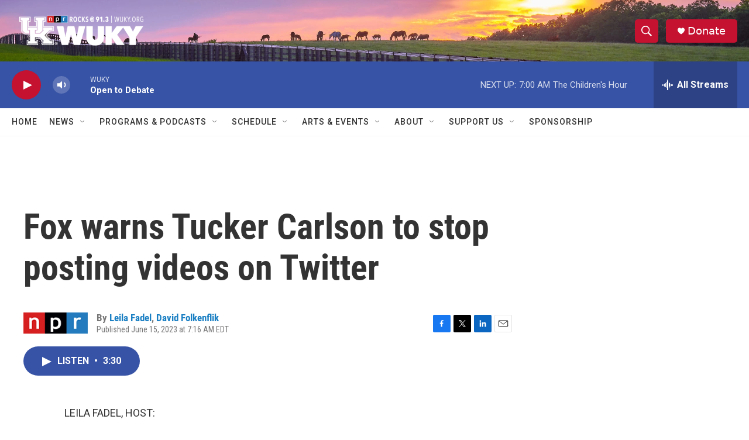

--- FILE ---
content_type: text/html; charset=utf-8
request_url: https://www.google.com/recaptcha/api2/aframe
body_size: 268
content:
<!DOCTYPE HTML><html><head><meta http-equiv="content-type" content="text/html; charset=UTF-8"></head><body><script nonce="MVXg_jyX3l8-0C2eQgpSoA">/** Anti-fraud and anti-abuse applications only. See google.com/recaptcha */ try{var clients={'sodar':'https://pagead2.googlesyndication.com/pagead/sodar?'};window.addEventListener("message",function(a){try{if(a.source===window.parent){var b=JSON.parse(a.data);var c=clients[b['id']];if(c){var d=document.createElement('img');d.src=c+b['params']+'&rc='+(localStorage.getItem("rc::a")?sessionStorage.getItem("rc::b"):"");window.document.body.appendChild(d);sessionStorage.setItem("rc::e",parseInt(sessionStorage.getItem("rc::e")||0)+1);localStorage.setItem("rc::h",'1768649274538');}}}catch(b){}});window.parent.postMessage("_grecaptcha_ready", "*");}catch(b){}</script></body></html>